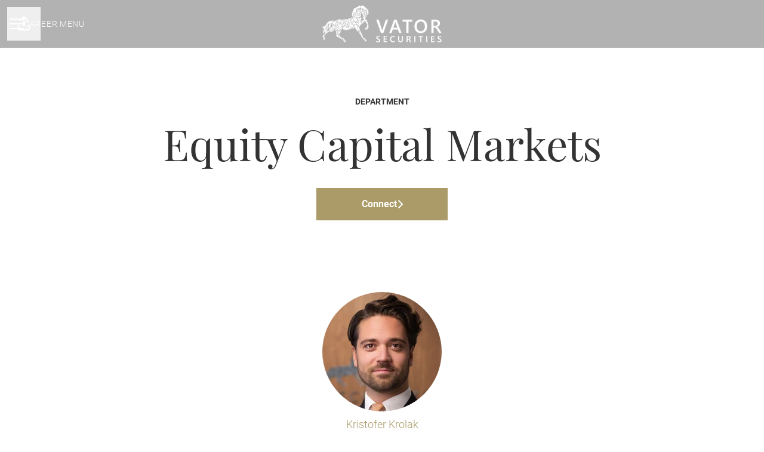

--- FILE ---
content_type: text/css
request_url: https://fonts.teamtailor-cdn.com/legacy/fonts.css
body_size: 574
content:
/* Alegreya Sans */
@font-face {
  font-family: 'Alegreya Sans';
  font-style: normal;
  font-weight: 300;
  font-display: swap;
  src: url(https://fonts.teamtailor-cdn.com/legacy/fonts/Alegreya_Sans_300.woff2) format('truetype');
}

@font-face {
  font-family: 'Alegreya Sans';
  font-style: normal;
  font-weight: 400;
  font-display: swap;
  src: url(https://fonts.teamtailor-cdn.com/legacy/fonts/Alegreya_Sans_400.woff2) format('truetype');
}

@font-face {
  font-family: 'Alegreya Sans';
  font-style: normal;
  font-weight: 500;
  font-display: swap;
  src: url(https://fonts.teamtailor-cdn.com/legacy/fonts/Alegreya_Sans_500.woff2) format('truetype');
}

@font-face {
  font-family: 'Alegreya Sans';
  font-style: normal;
  font-weight: 700;
  font-display: swap;
  src: url(https://fonts.teamtailor-cdn.com/legacy/fonts/Alegreya_Sans_700.woff2) format('truetype');
}

@font-face {
  font-family: 'Alegreya Sans';
  font-style: normal;
  font-weight: 900;
  font-display: swap;
  src: url(https://fonts.teamtailor-cdn.com/legacy/fonts/Alegreya_Sans_900.woff2) format('truetype');
}
/* Libre Baskerville */
@font-face {
  font-family: 'Libre Baskerville';
  font-style: normal;
  font-weight: 400;
  font-display: swap;
  src: url(https://fonts.teamtailor-cdn.com/legacy/fonts/Libre_Baskerville_400.woff2) format('truetype');
}

@font-face {
  font-family: 'Libre Baskerville';
  font-style: normal;
  font-weight: 700;
  font-display: swap;
  src: url(https://fonts.teamtailor-cdn.com/legacy/fonts/Libre_Baskerville_700.woff2) format('truetype');
}
/* Inter */
@font-face {
  font-family: 'Inter';
  font-style: normal;
  font-weight: 300;
  font-display: swap;
  src: url(https://fonts.teamtailor-cdn.com/legacy/fonts/Inter_300.woff2) format('truetype');
}

@font-face {
  font-family: 'Inter';
  font-style: normal;
  font-weight: 400;
  font-display: swap;
  src: url(https://fonts.teamtailor-cdn.com/legacy/fonts/Inter_400.woff2) format('truetype');
}

@font-face {
  font-family: 'Inter';
  font-style: normal;
  font-weight: 500;
  font-display: swap;
  src: url(https://fonts.teamtailor-cdn.com/legacy/fonts/Inter_500.woff2) format('truetype');
}

@font-face {
  font-family: 'Inter';
  font-style: normal;
  font-weight: 600;
  font-display: swap;
  src: url(https://fonts.teamtailor-cdn.com/legacy/fonts/Inter_600.woff2) format('truetype');
}

@font-face {
  font-family: 'Inter';
  font-style: normal;
  font-weight: 700;
  font-display: swap;
  src: url(https://fonts.teamtailor-cdn.com/legacy/fonts/Inter_700.woff2) format('truetype');
}

@font-face {
  font-family: 'Inter';
  font-style: normal;
  font-weight: 900;
  font-display: swap;
  src: url(https://fonts.teamtailor-cdn.com/legacy/fonts/Inter_900.woff2) format('truetype');
}
/* Lato */
@font-face {
  font-family: 'Lato';
  font-style: normal;
  font-weight: 300;
  font-display: swap;
  src: url(https://fonts.teamtailor-cdn.com/legacy/fonts/Lato_300.woff2) format('truetype');
}

@font-face {
  font-family: 'Lato';
  font-style: normal;
  font-weight: 400;
  font-display: swap;
  src: url(https://fonts.teamtailor-cdn.com/legacy/fonts/Lato_400.woff2) format('truetype');
}

@font-face {
  font-family: 'Lato';
  font-style: normal;
  font-weight: 700;
  font-display: swap;
  src: url(https://fonts.teamtailor-cdn.com/legacy/fonts/Lato_700.woff2) format('truetype');
}

@font-face {
  font-family: 'Lato';
  font-style: normal;
  font-weight: 900;
  font-display: swap;
  src: url(https://fonts.teamtailor-cdn.com/legacy/fonts/Lato_900.woff2) format('truetype');
}
/* Roboto */
@font-face {
  font-family: 'Roboto';
  font-style: normal;
  font-weight: 300;
  font-display: swap;
  src: url(https://fonts.teamtailor-cdn.com/legacy/fonts/Roboto_300.woff2) format('truetype');
}

@font-face {
  font-family: 'Roboto';
  font-style: normal;
  font-weight: 400;
  font-display: swap;
  src: url(https://fonts.teamtailor-cdn.com/legacy/fonts/Roboto_400.woff2) format('truetype');
}

@font-face {
  font-family: 'Roboto';
  font-style: normal;
  font-weight: 500;
  font-display: swap;
  src: url(https://fonts.teamtailor-cdn.com/legacy/fonts/Roboto_500.woff2) format('truetype');
}

@font-face {
  font-family: 'Roboto';
  font-style: normal;
  font-weight: 700;
  font-display: swap;
  src: url(https://fonts.teamtailor-cdn.com/legacy/fonts/Roboto_700.woff2) format('truetype');
}

@font-face {
  font-family: 'Roboto';
  font-style: normal;
  font-weight: 900;
  font-display: swap;
  src: url(https://fonts.teamtailor-cdn.com/legacy/fonts/Roboto_900.woff2) format('truetype');
}
/* Playfair Display */
@font-face {
  font-family: 'Playfair Display';
  font-style: normal;
  font-weight: 400;
  font-display: swap;
  src: url(https://fonts.teamtailor-cdn.com/legacy/fonts/Playfair_Display_400.woff2) format('truetype');
}

@font-face {
  font-family: 'Playfair Display';
  font-style: normal;
  font-weight: 500;
  font-display: swap;
  src: url(https://fonts.teamtailor-cdn.com/legacy/fonts/Playfair_Display_500.woff2) format('truetype');
}

@font-face {
  font-family: 'Playfair Display';
  font-style: normal;
  font-weight: 600;
  font-display: swap;
  src: url(https://fonts.teamtailor-cdn.com/legacy/fonts/Playfair_Display_600.woff2) format('truetype');
}

@font-face {
  font-family: 'Playfair Display';
  font-style: normal;
  font-weight: 700;
  font-display: swap;
  src: url(https://fonts.teamtailor-cdn.com/legacy/fonts/Playfair_Display_700.woff2) format('truetype');
}

@font-face {
  font-family: 'Playfair Display';
  font-style: normal;
  font-weight: 900;
  font-display: swap;
  src: url(https://fonts.teamtailor-cdn.com/legacy/fonts/Playfair_Display_900.woff2) format('truetype');
}
/* Merriweather */
@font-face {
  font-family: 'Merriweather';
  font-style: normal;
  font-weight: 300;
  font-display: swap;
  src: url(https://fonts.teamtailor-cdn.com/legacy/fonts/Merriweather_300.woff2) format('truetype');
}

@font-face {
  font-family: 'Merriweather';
  font-style: normal;
  font-weight: 400;
  font-display: swap;
  src: url(https://fonts.teamtailor-cdn.com/legacy/fonts/Merriweather_400.woff2) format('truetype');
}

@font-face {
  font-family: 'Merriweather';
  font-style: normal;
  font-weight: 700;
  font-display: swap;
  src: url(https://fonts.teamtailor-cdn.com/legacy/fonts/Merriweather_700.woff2) format('truetype');
}

@font-face {
  font-family: 'Merriweather';
  font-style: normal;
  font-weight: 900;
  font-display: swap;
  src: url(https://fonts.teamtailor-cdn.com/legacy/fonts/Merriweather_900.woff2) format('truetype');
}
/* Droid Serif */
@font-face {
  font-family: 'Droid Serif';
  font-style: normal;
  font-weight: 400;
  font-display: swap;
  src: url(https://fonts.teamtailor-cdn.com/legacy/fonts/Droid_Serif_400.woff2) format('truetype');
}

@font-face {
  font-family: 'Droid Serif';
  font-style: normal;
  font-weight: 700;
  font-display: swap;
  src: url(https://fonts.teamtailor-cdn.com/legacy/fonts/Droid_Serif_700.woff2) format('truetype');
}
/* Source Sans Pro */
@font-face {
  font-family: 'Source Sans Pro';
  font-style: normal;
  font-weight: 300;
  font-display: swap;
  src: url(https://fonts.teamtailor-cdn.com/legacy/fonts/Source_Sans_Pro_300.woff2) format('truetype');
}

@font-face {
  font-family: 'Source Sans Pro';
  font-style: normal;
  font-weight: 400;
  font-display: swap;
  src: url(https://fonts.teamtailor-cdn.com/legacy/fonts/Source_Sans_Pro_400.woff2) format('truetype');
}

@font-face {
  font-family: 'Source Sans Pro';
  font-style: normal;
  font-weight: 600;
  font-display: swap;
  src: url(https://fonts.teamtailor-cdn.com/legacy/fonts/Source_Sans_Pro_600.woff2) format('truetype');
}

@font-face {
  font-family: 'Source Sans Pro';
  font-style: normal;
  font-weight: 700;
  font-display: swap;
  src: url(https://fonts.teamtailor-cdn.com/legacy/fonts/Source_Sans_Pro_700.woff2) format('truetype');
}

@font-face {
  font-family: 'Source Sans Pro';
  font-style: normal;
  font-weight: 900;
  font-display: swap;
  src: url(https://fonts.teamtailor-cdn.com/legacy/fonts/Source_Sans_Pro_900.woff2) format('truetype');
}
/* Oswald */
@font-face {
  font-family: 'Oswald';
  font-style: normal;
  font-weight: 300;
  font-display: swap;
  src: url(https://fonts.teamtailor-cdn.com/legacy/fonts/Oswald_300.woff2) format('truetype');
}

@font-face {
  font-family: 'Oswald';
  font-style: normal;
  font-weight: 400;
  font-display: swap;
  src: url(https://fonts.teamtailor-cdn.com/legacy/fonts/Oswald_400.woff2) format('truetype');
}

@font-face {
  font-family: 'Oswald';
  font-style: normal;
  font-weight: 500;
  font-display: swap;
  src: url(https://fonts.teamtailor-cdn.com/legacy/fonts/Oswald_500.woff2) format('truetype');
}

@font-face {
  font-family: 'Oswald';
  font-style: normal;
  font-weight: 600;
  font-display: swap;
  src: url(https://fonts.teamtailor-cdn.com/legacy/fonts/Oswald_600.woff2) format('truetype');
}

@font-face {
  font-family: 'Oswald';
  font-style: normal;
  font-weight: 700;
  font-display: swap;
  src: url(https://fonts.teamtailor-cdn.com/legacy/fonts/Oswald_700.woff2) format('truetype');
}
/* Arvo */
@font-face {
  font-family: 'Arvo';
  font-style: normal;
  font-weight: 400;
  font-display: swap;
  src: url(https://fonts.teamtailor-cdn.com/legacy/fonts/Arvo_400.woff2) format('truetype');
}

@font-face {
  font-family: 'Arvo';
  font-style: normal;
  font-weight: 700;
  font-display: swap;
  src: url(https://fonts.teamtailor-cdn.com/legacy/fonts/Arvo_700.woff2) format('truetype');
}
/* Nunito */
@font-face {
  font-family: 'Nunito';
  font-style: normal;
  font-weight: 300;
  font-display: swap;
  src: url(https://fonts.teamtailor-cdn.com/legacy/fonts/Nunito_300.woff2) format('truetype');
}

@font-face {
  font-family: 'Nunito';
  font-style: normal;
  font-weight: 400;
  font-display: swap;
  src: url(https://fonts.teamtailor-cdn.com/legacy/fonts/Nunito_400.woff2) format('truetype');
}

@font-face {
  font-family: 'Nunito';
  font-style: normal;
  font-weight: 500;
  font-display: swap;
  src: url(https://fonts.teamtailor-cdn.com/legacy/fonts/Nunito_500.woff2) format('truetype');
}

@font-face {
  font-family: 'Nunito';
  font-style: normal;
  font-weight: 600;
  font-display: swap;
  src: url(https://fonts.teamtailor-cdn.com/legacy/fonts/Nunito_600.woff2) format('truetype');
}

@font-face {
  font-family: 'Nunito';
  font-style: normal;
  font-weight: 700;
  font-display: swap;
  src: url(https://fonts.teamtailor-cdn.com/legacy/fonts/Nunito_700.woff2) format('truetype');
}

@font-face {
  font-family: 'Nunito';
  font-style: normal;
  font-weight: 900;
  font-display: swap;
  src: url(https://fonts.teamtailor-cdn.com/legacy/fonts/Nunito_900.woff2) format('truetype');
}
